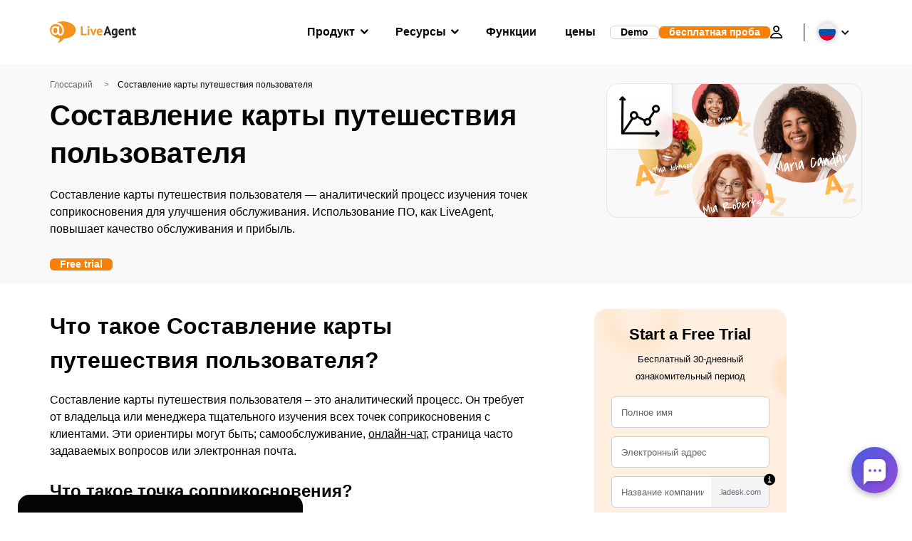

--- FILE ---
content_type: image/svg+xml
request_url: https://ru.liveagent.com/wp/urlslab-download/69fdb6dff216b4084e9949053f2c7437/journey-mapping.svg
body_size: 1920
content:
<?xml version="1.0" encoding="UTF-8"?> <svg xmlns="http://www.w3.org/2000/svg" data-name="Layer 1" viewBox="0 0 250 250"><path d="M24.89 20.93l-.77 76.66-.77 76.66-.42 42.95a6 6 0 0012 0l.76-76.66.77-76.66.43-42.95a6 6 0 00-12 0z"></path><path d="M30.77 223.66l75.91.31 75.92.31 43 .17a6 6 0 000-12l-75.91-.3-75.92-.31-42.95-.18a6 6 0 000 12z"></path><path d="M224.86 214.27l-11.09 12.21a6.35 6.35 0 00-1.75 4.25 6 6 0 0010.24 4.27l11.08-12.21a6.31 6.31 0 001.76-4.24 6.11 6.11 0 00-1.76-4.25 6 6 0 00-8.48 0z"></path><path d="M233.35 214.38a37.3 37.3 0 00-12.22-13 6 6 0 00-8.81 6.77 6.56 6.56 0 002.75 3.59c.65.42 1.28.87 1.89 1.34l-1.21-.94a31.48 31.48 0 015.65 5.65l-.94-1.22a31.76 31.76 0 012.53 3.87 6 6 0 008.21 2.15A6 6 0 00234 219a6.39 6.39 0 00-.61-4.63zM25.63 15L14.42 26.38a6.16 6.16 0 00-1.76 4.24 6 6 0 006 6 6.22 6.22 0 004.24-1.76l11.22-11.34a6.24 6.24 0 001.75-4.25 6 6 0 00-6-6A6.24 6.24 0 0025.63 15z"></path><path d="M26.31 24.12c4.25 3.67 8.06 7.82 12.32 11.49a6.38 6.38 0 004.24 1.76 6.12 6.12 0 004.24-1.76 6 6 0 001.76-4.24 5.94 5.94 0 00-1.76-4.24c-4.25-3.67-8.06-7.82-12.32-11.49a6.4 6.4 0 00-4.24-1.76 6.12 6.12 0 00-4.24 1.76 6 6 0 00-1.76 4.24 5.94 5.94 0 001.76 4.24zM79.83 133q-18.12 29.48-38.16 57.7-5.72 8-11.57 15.94a6 6 0 002.16 8.21c3.13 1.66 6.21.55 8.2-2.15q20.58-27.81 39.26-57 5.31-8.3 10.47-16.68A6 6 0 0079.83 133zM109.64 131.52q18.12 10 37 18.5a6.51 6.51 0 004.62.6 6.13 6.13 0 003.59-2.76c1.38-2.62.9-6.83-2.15-8.2q-18.87-8.5-37-18.5c-2.74-1.52-6.66-.76-8.2 2.15a6.09 6.09 0 002.15 8.21zM183.32 140.49l25.46-37.67a6 6 0 00-2.15-8.21 6.15 6.15 0 00-8.21 2.15L173 134.44a6 6 0 002.15 8.2 6.14 6.14 0 008.21-2.15z"></path><path d="M217.28 72.32l1.07.34c.19.07 1.6.62.65.22s.21.12.42.22c.42.21.83.44 1.23.68s.59.37.88.57a3.13 3.13 0 00.42.29s-1-.83-.54-.41 1.18 1 1.72 1.63c.16.18.9 1.1.29.31s.18.29.31.5c.43.66.68 1.52 1.14 2.14 0 0-.45-1.22-.27-.62.05.17.12.34.18.51.11.33.21.66.29 1s.16.79.26 1.18c.15.64-.09-.79-.09-.74 0 .23 0 .46.06.69a16.6 16.6 0 010 2.23c0 .25-.15 1.47 0 .4s-.12.49-.18.73a15.16 15.16 0 01-.59 2c-.45 1.24.47-.93 0 0-.19.36-.36.73-.56 1.08-.37.65-.83 1.24-1.22 1.88 0 0 .84-1 .4-.54-.12.12-.22.26-.34.39a12.67 12.67 0 01-1 1 10.1 10.1 0 00-.77.68s1.06-.75.53-.41l-.43.3c-.67.46-1.46.74-2.13 1.19 0 0 1.23-.47.62-.27l-.49.18c-.38.13-.77.25-1.17.35s-.68.17-1 .23c-1.34.26 1.22-.09-.14 0a18.58 18.58 0 01-2.11 0c-.4 0-.82-.1-1.22-.09-.06 0 1.37.23.72.09l-.69-.12a16.66 16.66 0 01-2.2-.61c-.17 0-.33-.12-.49-.18-.61-.19.65.29.62.27-.39-.23-.85-.39-1.25-.62-.62-.34-1.16-.79-1.77-1.13.1 0 1.11.94.4.28l-.4-.35c-.3-.28-.59-.57-.87-.88l-.35-.4c-.53-.55.71 1 .28.38-.2-.3-.41-.59-.6-.89s-.37-.61-.54-.92-.77-1.64-.38-.73-.05-.22-.13-.45-.21-.68-.3-1-.18-.81-.27-1.22c-.21-1 .12 1.37 0 0a18 18 0 01-.06-2.32 9.63 9.63 0 00.08-1.07c0 .1-.26 1.53-.06.54 0-.24.08-.47.13-.7.16-.7.37-1.37.59-2 .32-1-.57 1.17 0 0 .18-.37.38-.74.59-1.1a6.11 6.11 0 00.78-1.17s-.82 1-.41.54c.16-.17.3-.35.46-.52s.55-.59.84-.86.35-.3.51-.46c.58-.55-.21.17-.41.29.74-.46 1.41-1 2.18-1.39.36-.18.75-.32 1.09-.53 0 0-1.24.48-.63.28.27-.09.54-.21.81-.3a21.08 21.08 0 012.34-.59c1-.21-.48.05-.57.06.23 0 .46 0 .69-.07h2.58c1.35.11-1-.22-.06 0a20.14 20.14 0 012.66.74c2.95 1.09 6.7-1.21 7.38-4.19a6.17 6.17 0 00-4.19-7.38c-8.16-3-18.59-.26-24.16 6.45A22.11 22.11 0 00221 103.6c9.36-2.33 15.43-10.88 16.26-20.2a20.82 20.82 0 00-3.86-13.77 24.39 24.39 0 00-12.95-8.88 6 6 0 00-3.19 11.57zM173.36 145.55c.33.2.65.42 1 .63.13.08.26.22.4.29s-1-.86-.57-.43 1.14 1 1.65 1.6l.32.38c.64.7-.29-.35-.32-.44a4.88 4.88 0 00.56.81c.42.65.77 1.34 1.13 2 .47.91-.46-1.28 0-.06.11.31.23.62.32.94a19.42 19.42 0 01.55 2.25c.28 1.4-.06-1.14 0-.12 0 .33 0 .66.06 1 0 .76-.14 1.56-.08 2.3-.1-1.28.19-1.15.08-.62 0 .16-.06.33-.1.49a11.38 11.38 0 01-.27 1.12c-.09.31-.19.63-.3.94-.05.15-.12.3-.17.46-.2.63.7-1.38.14-.38-.36.63-.7 1.25-1.1 1.85-.08.13-.22.26-.29.4s.86-1 .43-.57-.58.67-.89 1-.47.46-.71.68l-.38.32c-.71.64.35-.29.44-.33a21.31 21.31 0 00-1.95 1.24c-.3.16-.6.29-.89.45-.91.47 1.28-.45.06 0a21 21 0 01-2.22.66c-.32.08-.65.12-1 .2-.75.17 1.37-.13.61-.08l-.49.05a16.19 16.19 0 01-2.31 0c-.32 0-.65-.08-1-.08 1.76 0 .71.09.14 0-.32-.07-.64-.15-.95-.24s-1.66-.63-.69-.19-.29-.15-.48-.25l-.85-.49c-.32-.2-.62-.44-.94-.64-.51-.32.59.47.57.45a2.9 2.9 0 00-.49-.43 19.07 19.07 0 01-1.47-1.51c-.84-.95.59.9.05.06-.21-.32-.43-.63-.62-1-.36-.58-.59-1.34-1-1.88 0 .07.54 1.44.23.53-.05-.15-.12-.3-.17-.46-.13-.36-.24-.72-.34-1.09s-.19-.74-.27-1.11-.22-1.41-.09-.33 0-.24 0-.5v-1.13-1.14-.48c0-.63-.12.84-.1.79.28-.65.31-1.51.54-2.2a2.94 2.94 0 00.22-.61s-.58 1.21-.29.68c.18-.33.33-.69.51-1s.33-.56.51-.84c.09-.13.2-.26.28-.4.3-.56-1 1.15-.25.32.55-.61 1.11-1.17 1.7-1.73.93-.87-.84.54-.07 0 .37-.24.72-.49 1.09-.72s.76-.43 1.14-.63a4.54 4.54 0 00.45-.21c.56-.37-1.19.42-.54.22s1.53-.55 2.33-.75a10.35 10.35 0 001.28-.26c.05 0-1.41.12-.78.11.26 0 .54-.06.81-.08a19.71 19.71 0 012.43 0c1.3.09-1.09-.24-.15 0 .42.1.84.18 1.26.29s.71.26 1.07.36c.72.19-1.17-.61-.53-.24.23.14.5.24.74.36 2.78 1.44 6.64.82 8.21-2.15 1.45-2.75.82-6.67-2.16-8.21a22.55 22.55 0 00-25.19 3.48c-6.49 5.75-8.23 15.53-5 23.43a22.75 22.75 0 008.66 10.77 20.5 20.5 0 0012.45 3.08c9.15-.75 17.53-6.45 20.21-15.49a23.21 23.21 0 00-10.13-25.85 6 6 0 00-6.06 10.36zM88.15 108.64c.33-.19.67-.38 1-.55a7.5 7.5 0 00.7-.33s-1.17.43-.55.25c.8-.24 1.57-.53 2.39-.71.28-.06 1.7-.29.71-.15s.3 0 .54 0a18.56 18.56 0 012.69 0 5.7 5.7 0 00.58.06s-1.3-.23-.65-.07c.38.08.76.14 1.13.23s.87.22 1.3.35c.24.08 1.57.61.72.23s.3.16.5.26q.6.32 1.17.66a5.78 5.78 0 00.94.64s-1-.8-.48-.38l.57.48a20.84 20.84 0 011.67 1.72c.73.8-.64-.94 0 0 .28.41.56.81.82 1.23.37.63.62 1.37 1 2 0 0-.45-1.19-.25-.58.08.24.17.47.25.7.14.41.27.82.38 1.24s.18.72.25 1.08c0 .18.07.36.11.54.16.79-.12-1.29-.07-.49a21.22 21.22 0 01.09 2.39c0 .44-.06.86-.09 1.29 0 .66.1-.7.09-.67a2.77 2.77 0 00-.12.6 26 26 0 01-.8 2.74c-.2.62.19-.47.21-.49a2.14 2.14 0 00-.26.55c-.19.37-.38.73-.59 1.08s-.5.81-.77 1.21c-.08.13-.52.69 0 0s-.07 0-.18.18a18.83 18.83 0 01-1.74 1.72c-.81.72.94-.63 0 0-.36.24-.71.48-1.08.7s-.74.43-1.13.62c-.16.08-.33.15-.49.24-.57.31.6-.24.59-.24-.83.22-1.62.59-2.46.79-.35.09-.72.16-1.08.23-1.09.23 1.25-.09.14 0a20.06 20.06 0 01-2.57.07c-.36 0-.74-.1-1.1-.08 0 0 1.33.23.69.08l-.54-.1a18.84 18.84 0 01-2.47-.7c-1-.35 1.06.53.1 0-.37-.19-.75-.38-1.11-.59s-.62-.37-.92-.57l-.45-.31c-.66-.45.19.09.36.28-.5-.57-1.19-1-1.72-1.59-.25-.26-.49-.53-.73-.81s-.67-.81-.09-.1 0 0-.06-.13a15.74 15.74 0 01-1.11-1.86c-.12-.21-.21-.43-.32-.64-.31-.56.24.63.24.6-.12-.4-.31-.78-.44-1.18-.28-.87-.38-1.76-.62-2.63 0 0 .12 1.36.1.7 0-.24 0-.49-.05-.73v-1.47c0-.43 0-.86.06-1.28v-.55c0-.78-.23 1.28-.07.51a26.56 26.56 0 01.61-2.64c.12-.39.27-.78.41-1.18.26-.73-.54 1.14-.19.45l.32-.64c.4-.79.95-1.48 1.39-2.24 0 0-.82 1-.38.53.16-.17.31-.36.46-.53s.58-.59.89-.87l.4-.35c.53-.49-1.1.75-.21.18.41-.27.81-.53 1.24-.77A6 6 0 0082 98.46c-8.6 4.85-12 15.05-10.51 24.43 1.41 8.82 8.92 16.82 17.72 18.58a23.81 23.81 0 0025.13-10.76c5.28-8.82 3.86-19.8-2.55-27.57-7.1-8.62-20.22-10.31-29.72-4.86a6 6 0 106.06 10.36z"></path></svg> 